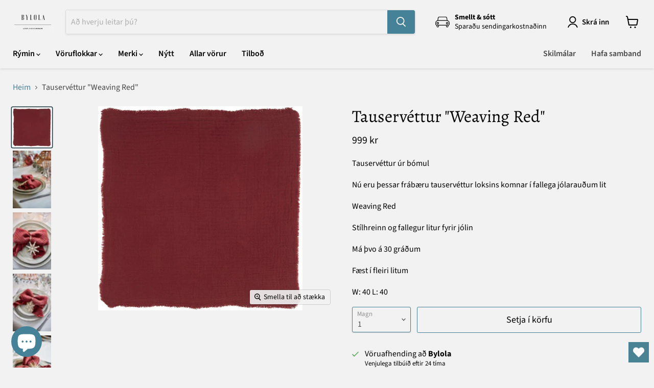

--- FILE ---
content_type: text/html; charset=utf-8
request_url: https://bylola.is/collections/all/products/copy-of-tauservettur-weaving-white-1?view=recently-viewed
body_size: 1289
content:





















  












<li
  class="productgrid--item  imagestyle--medium        product-recently-viewed-card    show-actions--mobile"
  data-product-item
  data-product-quickshop-url="/products/copy-of-tauservettur-weaving-white-1"
  
    data-recently-viewed-card
  
>
  <div class="productitem" data-product-item-content>
    
    
    
    

    

    

    <div class="productitem__container">
      <div class="product-recently-viewed-card-time" data-product-handle="copy-of-tauservettur-weaving-white-1">
      <button
        class="product-recently-viewed-card-remove"
        aria-label="close"
        data-remove-recently-viewed
      >
        


                                                                      <svg class="icon-remove "    aria-hidden="true"    focusable="false"    role="presentation"    xmlns="http://www.w3.org/2000/svg" width="10" height="10" viewBox="0 0 10 10" xmlns="http://www.w3.org/2000/svg">      <path fill="currentColor" d="M6.08785659,5 L9.77469752,1.31315906 L8.68684094,0.225302476 L5,3.91214341 L1.31315906,0.225302476 L0.225302476,1.31315906 L3.91214341,5 L0.225302476,8.68684094 L1.31315906,9.77469752 L5,6.08785659 L8.68684094,9.77469752 L9.77469752,8.68684094 L6.08785659,5 Z"></path>    </svg>                                          

      </button>
    </div>

      <div class="productitem__image-container">
        <a
          class="productitem--image-link"
          href="/products/copy-of-tauservettur-weaving-white-1"
          tabindex="-1"
          data-product-page-link
        >
          <figure
            class="productitem--image"
            data-product-item-image
            
          >
            
              
                
                

  
    <noscript data-rimg-noscript>
      <img
        
          src="//bylola.is/cdn/shop/files/Trend287_6867-33_2445-35_2446-35_5093-00_trend01_512x769.jpg?v=1702509615"
        

        alt=""
        data-rimg="noscript"
        srcset="//bylola.is/cdn/shop/files/Trend287_6867-33_2445-35_2446-35_5093-00_trend01_512x769.jpg?v=1702509615 1x, //bylola.is/cdn/shop/files/Trend287_6867-33_2445-35_2446-35_5093-00_trend01_932x1400.jpg?v=1702509615 1.82x"
        class="productitem--image-alternate"
        
        
      >
    </noscript>
  

  <img
    
      src="//bylola.is/cdn/shop/files/Trend287_6867-33_2445-35_2446-35_5093-00_trend01_512x769.jpg?v=1702509615"
    
    alt=""

    
      data-rimg="lazy"
      data-rimg-scale="1"
      data-rimg-template="//bylola.is/cdn/shop/files/Trend287_6867-33_2445-35_2446-35_5093-00_trend01_{size}.jpg?v=1702509615"
      data-rimg-max="933x1400"
      data-rimg-crop="false"
      
      srcset="data:image/svg+xml;utf8,<svg%20xmlns='http://www.w3.org/2000/svg'%20width='512'%20height='769'></svg>"
    

    class="productitem--image-alternate"
    
    
  >



  <div data-rimg-canvas></div>


              
              

  
    <noscript data-rimg-noscript>
      <img
        
          src="//bylola.is/cdn/shop/files/6867-33_512x512.jpg?v=1702509590"
        

        alt=""
        data-rimg="noscript"
        srcset="//bylola.is/cdn/shop/files/6867-33_512x512.jpg?v=1702509590 1x, //bylola.is/cdn/shop/files/6867-33_1024x1024.jpg?v=1702509590 2x, //bylola.is/cdn/shop/files/6867-33_1398x1398.jpg?v=1702509590 2.73x"
        class="productitem--image-primary"
        
        
      >
    </noscript>
  

  <img
    
      src="//bylola.is/cdn/shop/files/6867-33_512x512.jpg?v=1702509590"
    
    alt=""

    
      data-rimg="lazy"
      data-rimg-scale="1"
      data-rimg-template="//bylola.is/cdn/shop/files/6867-33_{size}.jpg?v=1702509590"
      data-rimg-max="1400x1400"
      data-rimg-crop="false"
      
      srcset="data:image/svg+xml;utf8,<svg%20xmlns='http://www.w3.org/2000/svg'%20width='512'%20height='512'></svg>"
    

    class="productitem--image-primary"
    
    
  >



  <div data-rimg-canvas></div>


            

            



























          </figure>
        </a>
      </div><div class="productitem--info">
        

        

        <h2 class="productitem--title">
          <a href="/products/copy-of-tauservettur-weaving-white-1" data-product-page-link>
            Tauservéttur "Weaving Red"
          </a>
        </h2>

        
          
        

        
          






























<div class="price productitem__price ">
  
    <div
      class="price__compare-at "
      data-price-compare-container
    >

      
        <span class="money price__original" data-price-original></span>
      
    </div>


    
      
      <div class="price__compare-at--hidden" data-compare-price-range-hidden>
        
          <span class="visually-hidden"></span>
          <span class="money price__compare-at--min" data-price-compare-min>
            999 kr
          </span>
          -
          <span class="visually-hidden"></span>
          <span class="money price__compare-at--max" data-price-compare-max>
            999 kr
          </span>
        
      </div>
      <div class="price__compare-at--hidden" data-compare-price-hidden>
        <span class="visually-hidden"></span>
        <span class="money price__compare-at--single" data-price-compare>
          
        </span>
      </div>
    
  

  <div class="price__current  " data-price-container>

    

    
      
      
      <span class="money" data-price>
        999 kr
      </span>
    
    
  </div>

  
    
    <div class="price__current--hidden" data-current-price-range-hidden>
      
        <span class="money price__current--min" data-price-min>999 kr</span>
        -
        <span class="money price__current--max" data-price-max>999 kr</span>
      
    </div>
    <div class="price__current--hidden" data-current-price-hidden>
      <span class="visually-hidden"></span>
      <span class="money" data-price>
        999 kr
      </span>
    </div>
  

  
    
    
    
    

    <div
      class="
        productitem__unit-price
        hidden
      "
      data-unit-price
    >
      
    </div>
  

  
</div>


        

        
          
            <div class="productitem__stock-level">
              







<div class="product-stock-level-wrapper" >
  
    <span class="
  product-stock-level
  product-stock-level--high
  
">
      

      <span class="product-stock-level__text">
        
        <div class="product-stock-level__badge-text">
          
  
    
      
        Til á lager
      
    
  

        </div>
      </span>
    </span>
  
</div>

            </div>
          

          
        

        
          <div class="productitem--description">
            <p>Tauservéttur úr bómul
Nú eru þessar frábæru tauservéttur loksins komnar í fallega jólarauðum lit
Weaving Red
Stílhreinn og fallegur litur fyrir jól...</p>

            
              <a
                href="/products/copy-of-tauservettur-weaving-white-1"
                class="productitem--link"
                data-product-page-link
              >
                Sjá öll atriði
              </a>
            
          </div>
        
      </div>

      
    </div>
  </div>

  
    <script type="application/json" data-quick-buy-settings>
      {
        "cart_redirection": true,
        "money_format": "{{amount_no_decimals}} kr"
      }
    </script>
  
</li>


--- FILE ---
content_type: text/javascript; charset=utf-8
request_url: https://bylola.is/products/copy-of-tauservettur-weaving-white-1.js
body_size: 589
content:
{"id":7207851491460,"title":"Tauservéttur \"Weaving Red\"","handle":"copy-of-tauservettur-weaving-white-1","description":"\u003cp\u003eTauservéttur úr bómul\u003c\/p\u003e\n\u003cp\u003eNú eru þessar frábæru tauservéttur loksins komnar í fallega jólarauðum lit\u003c\/p\u003e\n\u003cp\u003eWeaving Red\u003c\/p\u003e\n\u003cp\u003eStílhreinn og fallegur litur fyrir jólin\u003c\/p\u003e\n\u003cp\u003eMá þvo á 30 gráðum\u003c\/p\u003e\n\u003cp\u003eFæst í fleiri litum\u003c\/p\u003e\n\u003cp\u003e\u003cspan data-mce-fragment=\"1\"\u003eW: 40 L: 40\u003c\/span\u003e\u003cbr\u003e\u003c\/p\u003e","published_at":"2023-12-13T23:21:41+00:00","created_at":"2023-12-13T23:19:31+00:00","vendor":"IB LAURSEN","type":"Húsbúnaður","tags":["Borðbúnaður","Húsbúnaður","Ib Laursen","meta-related-collection-bordbunadur","Rými_Eldhús","Tauservíettur","Vöruflokkar_Borðbúnaður","Vöruheiti_Servíettur"],"price":99900,"price_min":99900,"price_max":99900,"available":true,"price_varies":false,"compare_at_price":null,"compare_at_price_min":0,"compare_at_price_max":0,"compare_at_price_varies":false,"variants":[{"id":41690385252484,"title":"Default Title","option1":"Default Title","option2":null,"option3":null,"sku":"6867-33","requires_shipping":true,"taxable":true,"featured_image":null,"available":true,"name":"Tauservéttur \"Weaving Red\"","public_title":null,"options":["Default Title"],"price":99900,"weight":0,"compare_at_price":null,"inventory_management":"shopify","barcode":"5709898350192","requires_selling_plan":false,"selling_plan_allocations":[]}],"images":["\/\/cdn.shopify.com\/s\/files\/1\/0343\/5541\/3124\/files\/6867-33.jpg?v=1702509590","\/\/cdn.shopify.com\/s\/files\/1\/0343\/5541\/3124\/files\/Trend287_6867-33_2445-35_2446-35_5093-00_trend01.jpg?v=1702509615","\/\/cdn.shopify.com\/s\/files\/1\/0343\/5541\/3124\/files\/Trend288_6867-33_2445-35_2446-35_55103-99_trend01_1a259c2f-0207-4467-9778-017193f234c8.jpg?v=1702509616","\/\/cdn.shopify.com\/s\/files\/1\/0343\/5541\/3124\/files\/Trend289_6867-33_2445-35_2446-35_55103-99_trend02.jpg?v=1702509615","\/\/cdn.shopify.com\/s\/files\/1\/0343\/5541\/3124\/files\/Trend290_6867-33_2445-35_2446-35_55103-99_trend03.jpg?v=1702509617","\/\/cdn.shopify.com\/s\/files\/1\/0343\/5541\/3124\/files\/Trend291_30941-00_6867-33_0213-00_0212-00_7218-27_trend01.jpg?v=1702509617"],"featured_image":"\/\/cdn.shopify.com\/s\/files\/1\/0343\/5541\/3124\/files\/6867-33.jpg?v=1702509590","options":[{"name":"Title","position":1,"values":["Default Title"]}],"url":"\/products\/copy-of-tauservettur-weaving-white-1","media":[{"alt":null,"id":26194011947140,"position":1,"preview_image":{"aspect_ratio":1.0,"height":1400,"width":1400,"src":"https:\/\/cdn.shopify.com\/s\/files\/1\/0343\/5541\/3124\/files\/6867-33.jpg?v=1702509590"},"aspect_ratio":1.0,"height":1400,"media_type":"image","src":"https:\/\/cdn.shopify.com\/s\/files\/1\/0343\/5541\/3124\/files\/6867-33.jpg?v=1702509590","width":1400},{"alt":null,"id":26194015912068,"position":2,"preview_image":{"aspect_ratio":0.666,"height":1400,"width":933,"src":"https:\/\/cdn.shopify.com\/s\/files\/1\/0343\/5541\/3124\/files\/Trend287_6867-33_2445-35_2446-35_5093-00_trend01.jpg?v=1702509615"},"aspect_ratio":0.666,"height":1400,"media_type":"image","src":"https:\/\/cdn.shopify.com\/s\/files\/1\/0343\/5541\/3124\/files\/Trend287_6867-33_2445-35_2446-35_5093-00_trend01.jpg?v=1702509615","width":933},{"alt":null,"id":26194015944836,"position":3,"preview_image":{"aspect_ratio":0.666,"height":1400,"width":933,"src":"https:\/\/cdn.shopify.com\/s\/files\/1\/0343\/5541\/3124\/files\/Trend288_6867-33_2445-35_2446-35_55103-99_trend01_1a259c2f-0207-4467-9778-017193f234c8.jpg?v=1702509616"},"aspect_ratio":0.666,"height":1400,"media_type":"image","src":"https:\/\/cdn.shopify.com\/s\/files\/1\/0343\/5541\/3124\/files\/Trend288_6867-33_2445-35_2446-35_55103-99_trend01_1a259c2f-0207-4467-9778-017193f234c8.jpg?v=1702509616","width":933},{"alt":null,"id":26194016010372,"position":4,"preview_image":{"aspect_ratio":0.666,"height":1400,"width":933,"src":"https:\/\/cdn.shopify.com\/s\/files\/1\/0343\/5541\/3124\/files\/Trend289_6867-33_2445-35_2446-35_55103-99_trend02.jpg?v=1702509615"},"aspect_ratio":0.666,"height":1400,"media_type":"image","src":"https:\/\/cdn.shopify.com\/s\/files\/1\/0343\/5541\/3124\/files\/Trend289_6867-33_2445-35_2446-35_55103-99_trend02.jpg?v=1702509615","width":933},{"alt":null,"id":26194016108676,"position":5,"preview_image":{"aspect_ratio":0.666,"height":1400,"width":933,"src":"https:\/\/cdn.shopify.com\/s\/files\/1\/0343\/5541\/3124\/files\/Trend290_6867-33_2445-35_2446-35_55103-99_trend03.jpg?v=1702509617"},"aspect_ratio":0.666,"height":1400,"media_type":"image","src":"https:\/\/cdn.shopify.com\/s\/files\/1\/0343\/5541\/3124\/files\/Trend290_6867-33_2445-35_2446-35_55103-99_trend03.jpg?v=1702509617","width":933},{"alt":null,"id":26194016141444,"position":6,"preview_image":{"aspect_ratio":0.666,"height":1400,"width":933,"src":"https:\/\/cdn.shopify.com\/s\/files\/1\/0343\/5541\/3124\/files\/Trend291_30941-00_6867-33_0213-00_0212-00_7218-27_trend01.jpg?v=1702509617"},"aspect_ratio":0.666,"height":1400,"media_type":"image","src":"https:\/\/cdn.shopify.com\/s\/files\/1\/0343\/5541\/3124\/files\/Trend291_30941-00_6867-33_0213-00_0212-00_7218-27_trend01.jpg?v=1702509617","width":933}],"requires_selling_plan":false,"selling_plan_groups":[]}